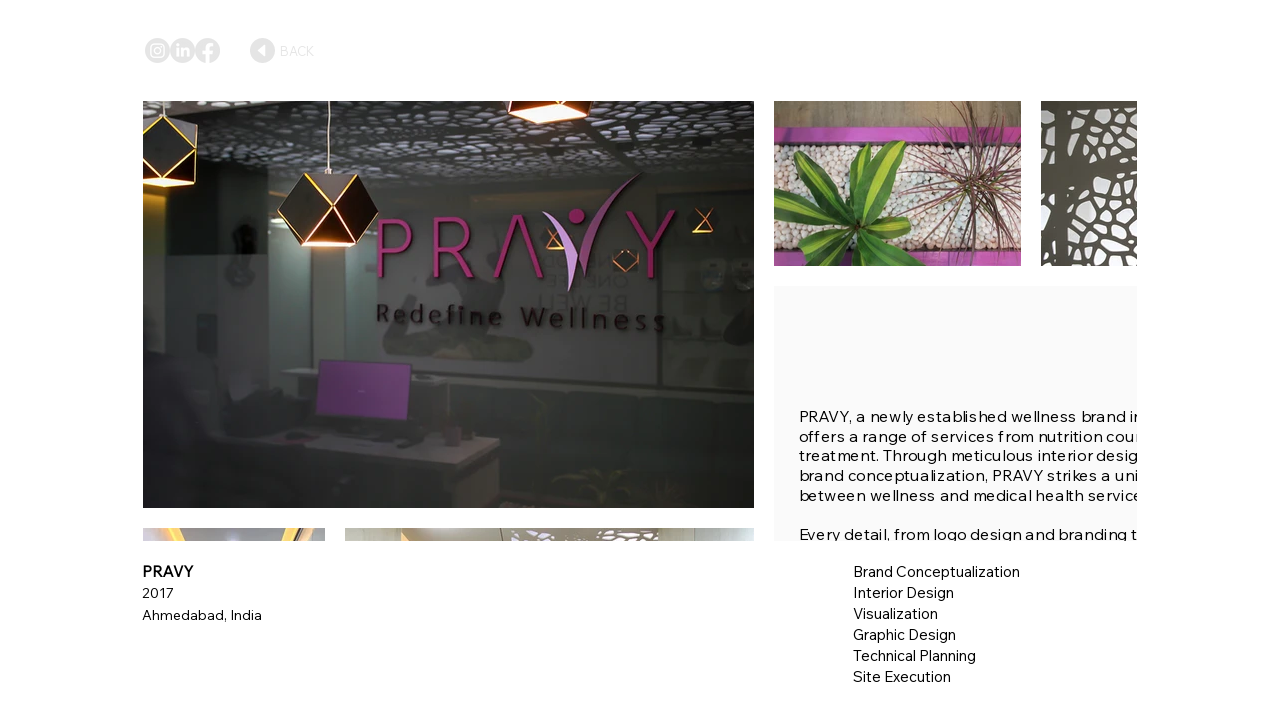

--- FILE ---
content_type: image/svg+xml
request_url: https://static.wixstatic.com/shapes/9e5af3_77db261d1746481a9c77a0b2cb5840d6.svg
body_size: 36
content:
<?xml version="1.0" encoding="UTF-8"?>
<svg data-bbox="0 0 500 809" viewBox="0 0 500 809" xmlns="http://www.w3.org/2000/svg" data-type="color">
    <g>
        <path fill="#ffffff" d="M500 404.5 0 809V0" data-color="1"/>
    </g>
</svg>
